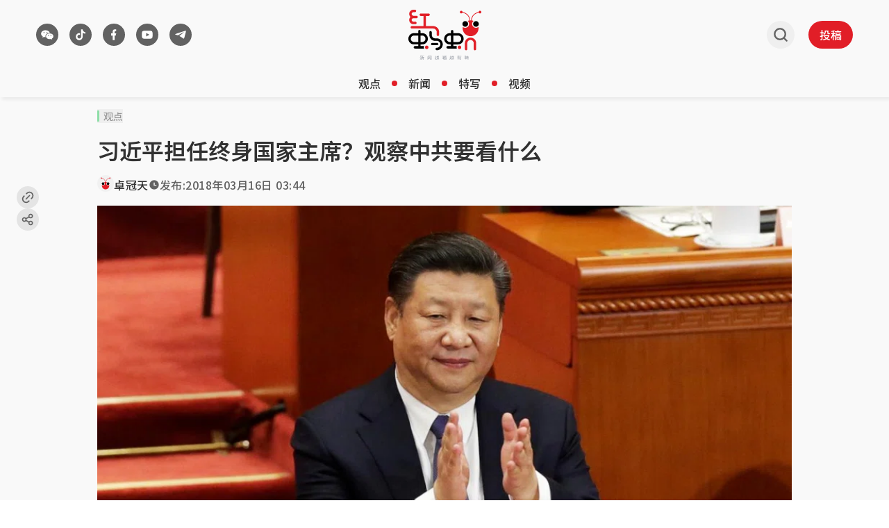

--- FILE ---
content_type: text/html; charset=utf-8
request_url: https://www.google.com/recaptcha/api2/aframe
body_size: 267
content:
<!DOCTYPE HTML><html><head><meta http-equiv="content-type" content="text/html; charset=UTF-8"></head><body><script nonce="hJAh5hVHaYQOxMcSbRjt8g">/** Anti-fraud and anti-abuse applications only. See google.com/recaptcha */ try{var clients={'sodar':'https://pagead2.googlesyndication.com/pagead/sodar?'};window.addEventListener("message",function(a){try{if(a.source===window.parent){var b=JSON.parse(a.data);var c=clients[b['id']];if(c){var d=document.createElement('img');d.src=c+b['params']+'&rc='+(localStorage.getItem("rc::a")?sessionStorage.getItem("rc::b"):"");window.document.body.appendChild(d);sessionStorage.setItem("rc::e",parseInt(sessionStorage.getItem("rc::e")||0)+1);localStorage.setItem("rc::h",'1769001216811');}}}catch(b){}});window.parent.postMessage("_grecaptcha_ready", "*");}catch(b){}</script></body></html>

--- FILE ---
content_type: application/javascript; charset=utf-8
request_url: https://fundingchoicesmessages.google.com/f/AGSKWxXtjdVEU2JvzC4lWnjMbFXgDUTITBF4Ve5o8M9Pgolndx1tzsASPbn5qdGjQIdKf2Mc-kt2lH95iGOrE6dFz4JT7opsQQvZ1bo3n-gdlaoscD3U2DaIUJbScBl8Z8gKJnjA7B46kOKS94jlu2xO4kvTLBis-wSWfKbUAu6OQ60IQan5dAMRhV2A-I_r/_.prebid.js_widget_ad._468_80./ad468./root_ad.
body_size: -1291
content:
window['61d1cbc0-7952-4ce9-8b02-69b241a38097'] = true;

--- FILE ---
content_type: application/javascript; charset=utf-8
request_url: https://www.redants.sg/assets/redant-avatar-CShEl4kK.js
body_size: 927
content:
import{r as e}from"./chunk-WWGJGFF6-UMHdafM5.js";const a=t=>e.createElement("svg",{width:24,height:24,viewBox:"0 0 24 24",fill:"currentColor",xmlns:"http://www.w3.org/2000/svg",...t},e.createElement("g",{id:"Name=redant-avatar"},e.createElement("rect",{width:24,height:24,rx:12,fill:"#F1F1F1"}),e.createElement("g",{id:"Vector"},e.createElement("path",{d:"M13.0124 12.3084C13.0124 10.8929 14.1618 9.7435 15.5773 9.7435C16.9928 9.7435 18.1422 10.8929 18.1422 12.3084C18.1422 13.7239 16.9928 14.877 15.5773 14.877C14.1618 14.877 13.0124 13.7239 13.0124 12.3084Z",fill:"white"}),e.createElement("path",{d:"M5.86092 12.3084C5.86092 10.8929 7.01031 9.7435 8.4258 9.7435C9.84129 9.7435 10.9907 10.8929 10.9907 12.3084C10.9907 13.7239 9.84129 14.877 8.4258 14.877C7.01031 14.877 5.86092 13.7239 5.86092 12.3084Z",fill:"white"}),e.createElement("path",{d:"M13.6736 12.3089C13.6736 11.2582 14.5267 10.4051 15.5774 10.4051C16.628 10.4051 17.4811 11.2582 17.4811 12.3089C17.4811 13.3595 16.628 14.2154 15.5774 14.2154C14.5267 14.2154 13.6736 13.3595 13.6736 12.3089Z",fill:"black"}),e.createElement("path",{d:"M19.0722 4.08205C18.8966 3.61846 18.3837 3.38254 17.9201 3.55811C17.5826 3.68429 17.3687 3.99427 17.3412 4.33168C15.6761 4.67732 12.5324 5.86238 12.3102 9.90583C12.206 9.90034 12.099 9.88937 11.992 9.88937C11.8851 9.88937 11.7836 9.8976 11.6821 9.90583C11.4599 5.86238 8.31892 4.67732 6.65381 4.33168C6.62912 3.99427 6.41241 3.68429 6.075 3.55811C5.6114 3.38254 5.09568 3.61846 4.92286 4.08205C4.75004 4.54565 4.98595 5.06411 5.44955 5.23693C5.88023 5.39878 6.3548 5.20402 6.55779 4.80351C8.10221 5.09977 11.0237 6.16413 11.2212 9.95246C10.796 10.0156 10.3845 10.1253 9.995 10.2816C10.6012 10.7535 10.9935 11.4859 10.9935 12.3089C10.9935 13.7271 9.84138 14.8792 8.4259 14.8792C7.79771 14.8792 7.22165 14.6515 6.77725 14.2757C6.72513 14.5747 6.69221 14.882 6.69221 15.1947C6.69221 18.1244 9.06781 20.5 11.9975 20.5C14.9272 20.5 17.3028 18.1244 17.3028 15.1947C17.3028 14.8847 17.2699 14.5802 17.2205 14.2839C16.7761 14.6543 16.2028 14.8792 15.5801 14.8792C14.1646 14.8792 13.0125 13.7271 13.0125 12.3089C13.0125 11.4859 13.402 10.7535 14.0055 10.2844C13.6187 10.1253 13.2045 10.0156 12.7793 9.95246C12.9768 6.16139 15.8983 5.09977 17.4427 4.80077C17.6457 5.20127 18.1203 5.39604 18.551 5.23419C19.0146 5.06137 19.2505 4.54565 19.0777 4.07931L19.0722 4.08205Z",fill:"#E21E27"}),e.createElement("path",{d:"M6.52203 12.3089C6.52203 11.2582 7.37516 10.4051 8.4258 10.4051C9.47644 10.4051 10.3296 11.2582 10.3296 12.3089C10.3296 13.3595 9.47644 14.2154 8.4258 14.2154C7.37516 14.2154 6.52203 13.3595 6.52203 12.3089Z",fill:"black"}))));export{a as S};
//# sourceMappingURL=redant-avatar-CShEl4kK.js.map


--- FILE ---
content_type: application/javascript; charset=utf-8
request_url: https://www.redants.sg/assets/VideoPlayer-DlRfPq0i.js
body_size: 2577
content:
import{j as e}from"./jsx-runtime-BjG_zV1W.js";import{r as t}from"./chunk-WWGJGFF6-UMHdafM5.js";import{S as ee}from"./redant-avatar-CShEl4kK.js";import{B as P}from"./Button-vs9HhrZP.js";import{S as te}from"./SocialShare-BWjDSH9Y.js";import{c as g}from"./index-CWLl0Sz7.js";import{e as M}from"./useGAData-DtRQIMLz.js";import{L as z}from"./Link-D2u6zL1p.js";const se=n=>t.createElement("svg",{width:24,height:24,viewBox:"0 0 24 24",fill:"currentColor",xmlns:"http://www.w3.org/2000/svg",...n},t.createElement("g",{id:"Name=next"},t.createElement("path",{id:"Vector",d:"M19.6667 2C20.219 2 20.6667 2.44772 20.6667 3V21C20.6667 21.5523 20.219 22 19.6667 22H18.3333C17.781 22 17.3333 21.5523 17.3333 21V3C17.3333 2.44772 17.781 2 18.3333 2H19.6667ZM15.1958 11.2628C15.6282 11.6592 15.6282 12.3408 15.1958 12.7372L5.67573 21.4639C5.03432 22.0519 4 21.5969 4 20.7268V3.27324C4 2.40313 5.03432 1.94813 5.67572 2.53608L15.1958 11.2628Z",currentcolor:"#626262"}))),re=n=>t.createElement("svg",{width:24,height:24,viewBox:"0 0 24 24",fill:"currentColor",xmlns:"http://www.w3.org/2000/svg",...n},t.createElement("g",{id:"Name=previous"},t.createElement("path",{id:"Vector",d:"M4.99984 2C4.44755 2 3.99984 2.44772 3.99984 3V21C3.99984 21.5523 4.44755 22 4.99984 22H6.33317C6.88546 22 7.33317 21.5523 7.33317 21V3C7.33317 2.44772 6.88546 2 6.33317 2H4.99984ZM9.47067 11.2628C9.0383 11.6592 9.03831 12.3408 9.47067 12.7372L18.9908 21.4639C19.6322 22.0519 20.6665 21.5969 20.6665 20.7268V3.27324C20.6665 2.40313 19.6322 1.94813 18.9908 2.53608L9.47067 11.2628Z",currentcolor:"#626262"})));function ne({children:n,fallback:b=null}){const[u,j]=t.useState(!1);return t.useEffect(()=>{j(!0)},[]),u?n:b}function pe({videoArticle:n,selectedVideoIndex:b,totalVideos:u,showIndicator:j=!0,titleClampLines:S,onNextVideo:B,onPreviousVideo:F,onEndedVideo:w,onPlayVideo:v,onPausedVideo:N,onErrorVideo:Z}){const C=(b||0)+1,T=16/9,m=t.useRef(null),d=t.useRef(null),p=t.useRef(null),x=t.useRef(w),h=t.useRef(v),f=t.useRef(N),E=t.useRef(Z),[G,Y]=t.useState(!1),[l,I]=t.useState(!1),D=()=>{I(!l)},{urlPath:R,description:O,created:$,youtubeUrl:k="",youtubeInfo:{id:q,description:_,publishedAt:J,views:K=0}={},authors:Q=[],title:H,tags:A=[]}=n,V=q||k.split("/embed/")[1]||"",a=O||_||"",y=$||J,W=y?M(y).format("HH:mm"):"",X=y?M(y).format("YYYY年MM月DD日"):"";t.useEffect(()=>{x.current=w},[w]),t.useEffect(()=>{h.current=v},[v]),t.useEffect(()=>{f.current=N},[N]);const L=t.useCallback(s=>{var i,r,o;switch(s.data){case YT.PlayerState.UNSTARTED:console.log("Video unstarted");break;case YT.PlayerState.ENDED:console.log("Video ended"),(i=x.current)==null||i.call(x);break;case YT.PlayerState.PLAYING:console.log("Video is playing!"),(r=h.current)==null||r.call(h);break;case YT.PlayerState.PAUSED:console.log("Video is paused!"),(o=f.current)==null||o.call(f);break;case YT.PlayerState.BUFFERING:console.log("Video is buffering");break;case YT.PlayerState.CUED:console.log("Video cued");break;default:console.log("Unknown state")}},[]);return t.useEffect(()=>{const s=()=>{if(console.log("Loading YouTube IFrame API"),"YT"in window)i();else{const r=document.createElement("script");r.src="https://www.youtube.com/iframe_api",r.async=!0,document.body.appendChild(r)}},i=()=>{var r;m.current&&typeof window.YT<"u"&&typeof window.YT.Player=="function"&&((r=d.current)==null||r.destroy(),console.log("Initializing Player"),d.current=new window.YT.Player(m.current.id,{videoId:V,width:"100%",height:"100%",playerVars:{autoplay:1,mute:1,playsinline:1,rel:0},events:{onReady:o=>{var U;console.log("Player is ready. Playing video..."),o.target.playVideo();const c=(U=m.current)==null?void 0:U.querySelector("iframe");c==null||c.setAttribute("allow","accelerometer; autoplay; clipboard-write; encrypted-media; gyroscope; picture-in-picture; web-share")},onStateChange:L,onError:o=>{var c;console.error("Error occurred in YouTube player:",o.data),(c=E.current)==null||c.call(E,o)}}}))};return window.onYouTubeIframeAPIReady=()=>{console.log("YouTube IFrame API is ready"),i()},s(),()=>{d.current&&(console.log("Destroying YouTube Player instance"),d.current.destroy(),d.current=null)}},[R,k,V,L]),t.useEffect(()=>{I(!1)},[R]),t.useEffect(()=>{if(p.current){const s=p.current.clientHeight;p.current.scrollHeight>s?Y(!0):Y(!1)}},[a]),e.jsxs("div",{id:"video-player","data-testid":"video-player",className:"bg-inverse px-3 py-4",children:[k?e.jsx("div",{style:{aspectRatio:T},children:e.jsx("div",{ref:m,id:"youtube-iframe",className:"relative z-10"})}):e.jsx("div",{className:"flex w-full items-center justify-center bg-[#282828] text-[22px] font-medium text-[#EEEEEE]",style:{aspectRatio:T},children:e.jsx("span",{children:"Oops! Missing or broken video URL."})}),e.jsxs("div",{id:"video-player-controls",className:"mt-4 flex flex-wrap items-center justify-between lg:hidden",children:[e.jsx(P,{icon:e.jsx(re,{}),size:"medium",variant:"ghost",className:"text-primary-on-dark hover:text-button-secondary-label",onClick:F,disabled:C===1,children:"上一个"}),j&&e.jsxs("span",{className:"text-secondary-on-dark",children:[C,"/",u]}),e.jsx(P,{icon:e.jsx(se,{}),size:"medium",variant:"ghost",iconPosition:"right",className:"text-primary-on-dark hover:text-button-secondary-label",onClick:B,disabled:C===u,children:"下一个"})]}),e.jsxs("div",{id:"video-player-context",className:"my-4",children:[e.jsx("h1",{className:g("text-header-2 text-primary-on-dark mb-4",S?`line-clamp-${S}`:""),children:H}),e.jsxs("p",{className:"mb-4",children:[a&&e.jsxs(t.Fragment,{children:[e.jsx("span",{ref:p,className:g("text-body-2 text-secondary-on-dark mt-3 lg:hidden",l?"line-clamp-none":"line-clamp-3"),children:a}),G&&e.jsx("button",{onClick:D,className:g("lg:hidden text-secondary-on-dark hover:underline font-bold cursor-pointer",l?"block mt-4 ml-0":""),children:l?"收起":"更多"})]}),e.jsxs("span",{className:"mt-3 hidden text-body-2 text-secondary-on-dark lg:inline",children:[l||!a||a.length<=200?a:`${a.substring(0,200)}...`,a&&a.length>200&&e.jsx("button",{onClick:D,className:g("text-secondary-on-dark hover:underline font-bold cursor-pointer",l?"block mt-4 ml-0":"ml-1"),children:l?"收起":"更多"})]})]}),e.jsx("div",{className:"mb-4",children:A.length>0&&e.jsx("div",{className:"mt-4 flex flex-wrap gap-3",children:A.map(s=>e.jsx(P,{size:"medium",variant:"secondary",children:e.jsx(z,{to:s.urlPath||"",children:s.name})},s.name+s.id))})}),e.jsxs("p",{className:"mt-4 flex flex-wrap text-body-2 font-medium text-secondary-on-dark",children:[e.jsxs("span",{className:"mr-6",children:[K," views"]}),e.jsx(ne,{children:e.jsxs("span",{children:[e.jsx("span",{className:"mr-2",children:"发布:"}),e.jsx("span",{className:"mr-2",children:X}),e.jsx("span",{className:"mr-2",children:W})]})})]})]}),e.jsxs("div",{id:"video-player-author-share",className:"flex flex-wrap items-start justify-between gap-4 xs:items-center",children:[e.jsx("div",{className:"flex flex-auto items-center gap-[22px]",children:Q.map(s=>{const{urlPath:i,name:r}=s;return e.jsxs("div",{className:"flex items-start gap-2 text-body-2 text-primary-on-dark md:items-center",children:[e.jsx(ee,{height:24,width:24,className:"mt-1 flex-none md:mt-0"}),e.jsx(z,{to:s.urlPath||"",className:"cursor-pointer text-body-2 font-medium text-primary-on-dark",children:r})]},i)})}),e.jsx(te,{isVideoArticle:!0,youtubeTitle:H,articleTitle:n.title,articleUrl:n.urlPath,className:"flex-none"})]})]})}export{ne as C,pe as V};
//# sourceMappingURL=VideoPlayer-DlRfPq0i.js.map
